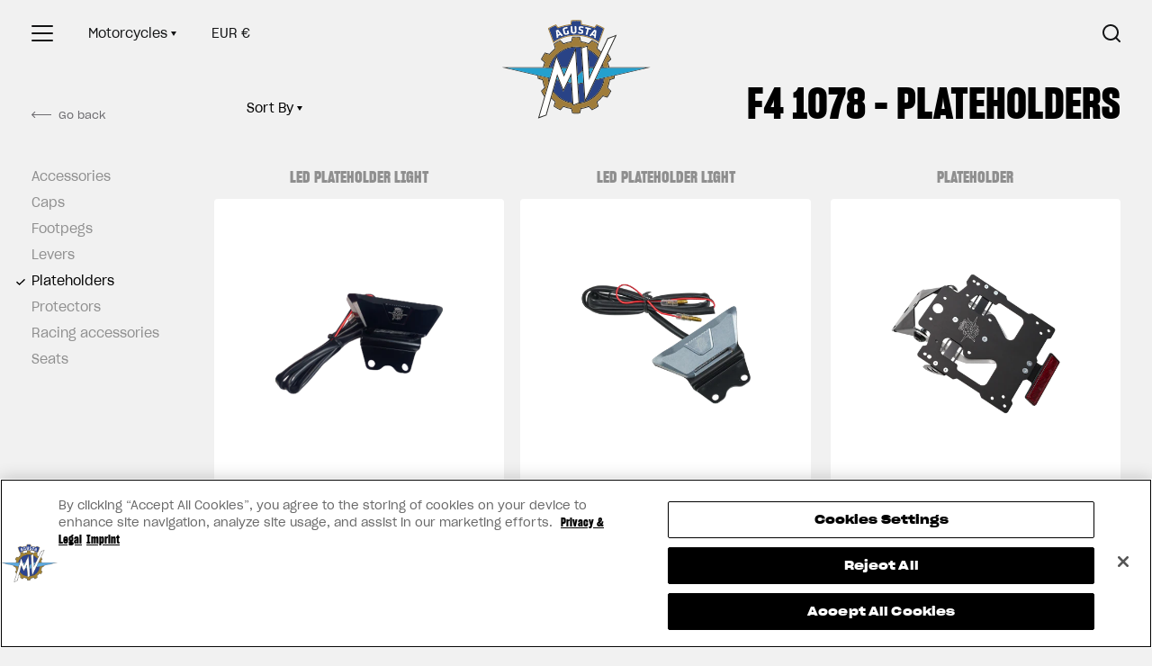

--- FILE ---
content_type: image/svg+xml
request_url: https://specialparts.mvagusta.com/cdn/shop/t/5/assets/logo-mvagusta-colors.svg?v=44660551445888036891605875038
body_size: 4628
content:
<svg width="167" height="111" viewBox="0 0 167 111" fill="none" xmlns="http://www.w3.org/2000/svg">
<path fill-rule="evenodd" clip-rule="evenodd" d="M56.9271 53.2819L60.6271 40.4696C57.2113 44.0401 54.6335 48.416 53.2099 53.2819H56.9271ZM52.5848 68.3136L53.3012 65.8346L52.1562 65.5645C52.2606 66.4939 52.4006 67.4123 52.5848 68.3136V68.3136ZM66.3526 53.282H72.973L82.6071 30.8111C74.2352 30.9707 66.6565 34.427 61.1301 39.9442L66.3526 53.282ZM93.602 91.5315C104.68 87.6154 112.907 77.6302 114.259 65.5945L104.77 67.8254L93.602 91.5315ZM73.6128 70.6187L68.696 80.7273L63.7491 68.2957L60.9516 67.6369L57.5321 79.8414C62.4121 86.8658 70.0884 91.7985 78.9385 93.0141L77.5332 71.5414L73.6128 70.6187ZM84.7741 61.6741L90.2428 56.2023L88.5398 31.2684C88.1321 31.1959 86.8785 30.9805 85.6348 30.8872C84.2387 30.7846 82.8599 30.8067 82.7862 30.8073L84.7741 61.6741ZM91.2558 71.0017L85.4636 72.3627L86.8001 93.1C88.8253 92.8667 90.7929 92.4431 92.6825 91.8414L91.2558 71.0017ZM112.549 51.3089L111.62 53.282H113.194C112.998 52.6153 112.788 51.9554 112.549 51.3089V51.3089ZM97.7841 53.282L96.514 33.783C100.982 35.8973 104.868 39.0405 107.873 42.9063L102.985 53.282H97.7841Z" fill="#294386"/>
<path fill-rule="evenodd" clip-rule="evenodd" d="M105.248 66.8109L111.212 54.149L161.37 53.858H161.398L105.248 66.8109ZM125.41 65.28L120.349 66.9179L120.261 67.5159C119.85 70.3485 119.106 73.143 118.052 75.8208L117.817 76.4225L121.515 80.0016C120.494 82.1717 119.286 84.2596 117.915 86.2254L112.973 84.8146L112.569 85.3217C110.784 87.5741 108.733 89.624 106.475 91.4166L105.966 91.8181L107.378 96.7521C105.408 98.126 103.317 99.3335 101.148 100.353L97.5717 96.6575L96.9688 96.8976C94.2854 97.9572 91.4835 98.7 88.6448 99.1131L87.9996 99.2071L86.7466 104.21C85.555 104.312 84.3475 104.363 83.1497 104.363C81.9545 104.363 80.7469 104.312 79.5535 104.21L78.2974 99.1923L77.6553 99.0953C74.8393 98.6779 72.0527 97.9265 69.3736 96.8589L68.7683 96.6182L65.1536 100.353C62.9859 99.3335 60.8955 98.1272 58.9231 96.7521L60.3608 91.7278L59.855 91.3245C58.2889 90.0727 56.8259 88.6859 55.4729 87.1935L57.1906 81.063C62.2719 88.0069 70.0612 92.8347 79.0046 94.0011L79.1765 96.6373L85.493 94.1951C101.142 93.0999 113.708 80.8837 115.271 65.358L125.522 62.9478C125.511 63.7895 125.476 64.5004 125.41 65.28V65.28ZM53.5369 65.0195L5.27014 53.858L56.6758 54.1527L53.5369 65.0195ZM52.5858 68.3132C52.4016 67.412 52.2617 66.4929 52.1579 65.5641L53.3022 65.8342L52.5858 68.3132ZM47.7065 85.2067C46.6119 83.5412 45.6297 81.8001 44.7837 80.0014L48.5801 76.329L48.3444 75.7267C47.3038 73.0746 46.5689 70.3225 46.1613 67.5458L46.0735 66.9491L40.8866 65.2614C40.8154 64.413 40.7865 63.6874 40.7761 62.8844L51.1469 65.3265C51.3157 67.0031 51.6165 68.6398 52.0327 70.2286L47.7065 85.2067ZM72.9733 53.2816H66.3529L61.1304 39.9438C66.6568 34.4266 74.2355 30.9703 82.6074 30.8107L72.9733 53.2816ZM74.0316 69.7596L77.0164 63.6205L77.4701 70.554L74.0316 69.7596ZM66.7163 54.2106L72.5613 54.2437L69.5126 61.3528L66.7163 54.2106ZM61.1904 66.7883L62.0014 63.8974L63.3501 67.2886L61.1904 66.7883ZM56.9281 53.2818H53.2108C54.6345 48.416 57.2123 44.04 60.6281 40.4696L56.9281 53.2818ZM60.9525 67.6369L63.7501 68.2956L68.697 80.7273L73.6138 70.6187L77.5342 71.5414L78.9395 93.0141C70.0893 91.7985 62.413 86.8658 57.5331 79.8414L60.9525 67.6369ZM91.2561 71.0017L92.6828 91.8408C90.7932 92.443 88.8256 92.8666 86.8004 93.0999L85.4639 72.3627L91.2561 71.0017ZM84.7744 61.6738L82.7865 30.8071C82.8602 30.8065 84.239 30.7838 85.6351 30.8863C86.8788 30.9802 88.1324 31.1957 88.5401 31.2682L90.2431 56.2021L84.7744 61.6738ZM90.3307 57.487L91.1921 70.0531L85.4017 71.3915L84.859 62.9656L90.3307 57.487ZM102.986 53.2816H97.7851L96.5149 33.7826C100.983 35.897 104.869 39.0402 107.873 42.9059L102.986 53.2816ZM97.8461 54.227L102.554 54.1993L99.5454 60.5877C99.1494 61.4404 98.7707 62.3275 98.4281 63.1655L97.8461 54.227ZM104.771 67.8251L114.26 65.5941C112.908 77.6298 104.681 87.615 93.603 91.5311L104.771 67.8251ZM48.3526 48.3244L48.5902 47.7209L44.7839 44.0424C45.803 41.8753 47.0106 39.7868 48.3864 37.8192L53.4671 39.2693L53.871 38.7622C55.6354 36.5417 57.6527 34.5231 59.8664 32.7569L60.3723 32.3542L58.9229 27.2919C60.896 25.918 62.9857 24.7104 65.1534 23.6925L68.8068 27.4669L69.4109 27.2268C72.0703 26.1758 74.8378 25.4287 77.6379 25.0118L78.2794 24.9155L79.5533 19.836C80.7657 19.7335 81.9721 19.6819 83.1495 19.6819C84.3283 19.6819 85.5358 19.7335 86.7464 19.836L88.0154 24.905L88.66 24.9996C91.4674 25.4084 94.2453 26.1494 96.9171 27.2016L97.5211 27.4398L101.147 23.6925C103.316 24.7116 105.407 25.9192 107.375 27.2919L105.943 32.302L106.45 32.7041C107.998 33.9332 109.441 35.2924 110.777 36.7461L108.344 41.9084C105.18 37.9622 101.108 34.781 96.4431 32.6734L96.1785 28.6001L90.5146 30.6696C88.1664 30.1232 85.7224 29.8261 83.2073 29.8261C68.444 29.8261 56.0056 39.734 52.192 53.2817H46.8031C47.2076 51.6015 47.716 49.9414 48.3526 48.3244V48.3244ZM112.55 51.3085C112.789 51.955 112.999 52.6149 113.195 53.2816H111.621L112.55 51.3085ZM118.494 38.6897C119.626 40.3988 120.644 42.1883 121.515 44.0423L117.774 47.6589L118.015 48.2617C118.665 49.8996 119.184 51.5805 119.597 53.2816H114.21C113.902 52.1932 113.539 51.1293 113.123 50.0918L118.494 38.6897ZM120.594 53.2816C120.16 51.4368 119.608 49.6374 118.918 47.9044L122.687 44.2627C121.641 41.9464 120.392 39.7474 118.974 37.6705L128.876 16.6484L118.448 20.4602L111.221 35.8024C109.925 34.4205 108.542 33.1239 107.056 31.9452L108.499 26.8983C106.142 25.1977 103.609 23.7286 100.927 22.5229L97.2744 26.2991C94.5825 25.2376 91.748 24.4666 88.7994 24.0381L87.5225 18.9322C86.0847 18.7879 84.6242 18.7118 83.1496 18.7118C81.6763 18.7118 80.217 18.7879 78.7786 18.9322L77.4949 24.0509C74.5598 24.4887 71.7334 25.2628 69.0537 26.3243L65.3733 22.5229C62.6917 23.7286 60.1581 25.1977 57.7995 26.8983L59.26 31.9986C56.9842 33.8127 54.9215 35.8785 53.1099 38.1573L47.9917 36.6969C46.2887 39.0518 44.8184 41.5836 43.6139 44.2627L47.449 47.9682C46.7731 49.6816 46.2316 51.4589 45.8043 53.2816H0L39.8022 62.6548C39.8126 63.8181 39.8556 64.7654 39.979 65.9871L45.1996 67.6851C45.6288 70.6055 46.3931 73.4129 47.4398 76.0816L43.6139 79.781C44.6637 82.1163 45.9259 84.3288 47.3569 86.4204L40.3117 110.815L49.8279 107.339L55.1665 88.2854C56.4372 89.6428 57.7934 90.9203 59.2477 92.0819L57.7995 97.1472C60.1581 98.8465 62.6917 100.316 65.3733 101.522L69.015 97.7599C71.7088 98.8342 74.5549 99.6176 77.5115 100.056L78.7786 105.113C80.217 105.258 81.6763 105.333 83.1496 105.333C84.6242 105.333 86.0847 105.258 87.5225 105.113L88.7847 100.074C91.7548 99.6428 94.6162 98.868 97.326 97.8004L100.929 101.522C103.609 100.316 106.142 98.8465 108.501 97.1472L107.077 92.1758C109.394 90.3377 111.493 88.2412 113.331 85.925L118.308 87.3462C120.011 84.9931 121.479 82.4607 122.687 79.781L118.958 76.1761C120.023 73.4706 120.792 70.6208 121.222 67.655L126.318 66.0073C126.438 64.8059 126.485 63.8562 126.498 62.7174L166.64 53.2816H120.594Z" fill="#282826"/>
<path fill-rule="evenodd" clip-rule="evenodd" d="M90.5139 30.6697L96.1778 28.6003L96.4424 32.6735C101.107 34.7811 105.179 37.9624 108.343 41.9086L110.776 36.7462C109.44 35.2925 107.997 33.9333 106.45 32.7042L105.943 32.3021L107.374 27.292C105.407 25.9193 103.316 24.7118 101.146 23.6927L97.5204 27.44L96.9164 27.2024C94.2446 26.1495 91.4667 25.4085 88.6593 24.9997L88.0147 24.9051L86.7457 19.8367C85.5351 19.7342 84.3276 19.6826 83.1488 19.6826C81.9714 19.6826 80.765 19.7342 79.5532 19.8367L78.2787 24.9156L77.6372 25.012C74.8371 25.4288 72.0696 26.1759 69.4102 27.2276L68.8061 27.467L65.1527 23.6927C62.985 24.7105 60.8953 25.9181 58.9222 27.292L60.3716 32.3543L59.8657 32.757C57.652 34.5232 55.6347 36.5418 53.8709 38.7623L53.4664 39.2694L48.3857 37.8193C47.0099 39.7875 45.8023 41.876 44.7832 44.0425L48.5895 47.7211L48.3519 48.3245C47.7153 49.9416 47.2069 51.6016 46.8024 53.2818H52.1913C56.0049 39.7341 68.4433 29.8262 83.2066 29.8262C85.7217 29.8262 88.1657 30.1234 90.5139 30.6697V30.6697ZM85.4916 94.1958L79.1751 96.6373L79.0032 94.0012C70.0598 92.8348 62.2705 88.007 57.1892 81.0631L55.4715 87.1936C56.8246 88.686 58.2875 90.0728 59.8536 91.3245L60.3594 91.7279L58.9217 96.7527C60.8942 98.1273 62.9845 99.3336 65.1522 100.353L68.7669 96.6183L69.3722 96.8589C72.0513 97.9265 74.8379 98.6779 77.6539 99.0954L78.296 99.1924L79.5527 104.21C80.7455 104.312 81.9531 104.363 83.1484 104.363C84.3461 104.363 85.5536 104.312 86.7452 104.21L87.9982 99.2071L88.6434 99.1132C91.4822 98.7 94.284 97.9572 96.9674 96.8976L97.5703 96.6576L101.147 100.353C103.315 99.3336 105.406 98.126 107.376 96.7527L105.965 91.8181L106.473 91.4166C108.731 89.624 110.783 87.5742 112.568 85.3217L112.972 84.8147L117.913 86.2254C119.285 84.2597 120.492 82.1724 121.514 80.0016L117.815 76.4225L118.051 75.8209C119.105 73.1436 119.848 70.3485 120.26 67.5166L120.348 66.918L120.924 66.7314L125.409 65.2801C125.474 64.5004 125.509 63.7895 125.521 62.9478L115.269 65.358C113.707 80.8838 101.141 93.1 85.4916 94.1958V94.1958ZM119.596 53.2817C119.183 51.5812 118.664 49.8997 118.014 48.2618L117.773 47.6589L121.514 44.0424C120.642 42.1878 119.624 40.3988 118.492 38.6897L113.122 50.0918C113.538 51.1293 113.9 52.1939 114.208 53.2817H119.596ZM51.1462 65.3269C51.315 67.0041 51.6158 68.6402 52.032 70.229L47.7058 85.2071C46.6112 83.5416 45.629 81.8005 44.783 80.0018L48.5794 76.3294L48.3437 75.7277C47.3031 73.075 46.5682 70.3229 46.1606 67.5462L46.0728 66.9495L40.8859 65.2618C40.8147 64.4134 40.7858 63.6878 40.7754 62.8848L51.1462 65.3269Z" fill="#9F7C3A"/>
<path fill-rule="evenodd" clip-rule="evenodd" d="M99.5442 60.5881L102.552 54.1997L97.8449 54.2273L98.4269 63.1659C98.7695 62.3279 99.1483 61.4408 99.5442 60.5881V60.5881ZM72.5608 54.2441L66.7158 54.2103L69.5121 61.3531L72.5608 54.2441ZM74.0304 69.7593L77.4689 70.5537L77.0152 63.6202L74.0304 69.7593ZM63.349 67.289L62.0002 63.8978L61.1892 66.7887L63.349 67.289ZM84.8578 62.9656L85.4005 71.3915L91.1909 70.0532L90.3296 57.4871L84.8578 62.9656ZM5.26953 53.8584L53.5363 65.0199L56.6752 54.1531L5.26953 53.8584ZM161.397 53.8584L105.247 66.8113L111.211 54.1494L161.369 53.8584H161.397Z" fill="#24A0CE"/>
<path fill-rule="evenodd" clip-rule="evenodd" d="M95.2923 29.9574L89.5627 32.0508L93.4954 89.4789L126.991 18.3723L119.157 21.2344L100.424 61.0003C98.9898 64.0932 97.7491 67.7054 97.7491 67.7054L95.2923 29.9574ZM61.8404 60.8663L49.0263 106.598L41.7754 109.246L61.0681 42.4485L69.4719 63.9144L82.0546 34.5677L85.8221 93.0253L80.06 95.255L77.7468 59.8976L68.7849 78.3228L61.8404 60.8663Z" fill="#FFFFFE"/>
<path fill-rule="evenodd" clip-rule="evenodd" d="M106.37 6.16351L104.066 9.33742L103.375 9.08019C98.9274 7.42632 94.2881 6.32988 89.5862 5.82279L88.8207 5.7393L88.2706 1.26636C88.2706 1.26636 84.9015 0.970459 83.2501 0.970459C81.5956 0.970459 78.2228 1.26636 78.2228 1.26636L77.6764 5.7393L76.9096 5.82279C72.2065 6.32988 67.5665 7.42632 63.1206 9.08019L62.4287 9.33742L60.1253 6.16351C57.5328 7.22251 55.0189 8.44725 52.6289 9.81504L57.9619 24.4371C65.4418 19.411 74.1243 16.762 83.1555 16.762C92.25 16.762 100.985 19.4454 108.498 24.5353L113.868 9.81504C111.47 8.44418 108.954 7.21882 106.37 6.16351" fill="#294386"/>
<path fill-rule="evenodd" clip-rule="evenodd" d="M83.2451 0C81.5606 0 79.8649 0.0963837 78.2031 0.291607L77.3467 0.389218L76.8003 4.85725C71.9265 5.38337 67.2712 6.49822 62.7774 8.17051L60.4636 4.98003C57.3339 6.21521 54.3276 7.6757 51.4336 9.38421L57.4763 25.9511C64.7259 20.7845 73.5871 17.7321 83.1506 17.7321C92.781 17.7321 101.694 20.8244 108.974 26.0543L115.054 9.38421C112.155 7.6757 109.155 6.21521 106.024 4.98003L103.709 8.17051C99.2153 6.49822 94.5607 5.38337 89.6869 4.85725L89.1386 0.389218L88.2847 0.291607C86.6228 0.0963837 84.9248 0 83.2451 0M83.2448 0.970421C84.8962 0.970421 88.2653 1.26632 88.2653 1.26632L88.8154 5.73926L89.5809 5.82276C94.2829 6.33046 98.9222 7.42628 103.369 9.08016L104.061 9.33738L106.366 6.16347C108.949 7.21878 111.464 8.44415 113.862 9.815L108.493 24.5353C100.98 19.4454 92.2447 16.762 83.1502 16.762C74.119 16.762 65.4371 19.411 57.9579 24.4371L52.6249 9.815C55.0136 8.44722 57.5275 7.22247 60.1213 6.16347L62.4235 9.33738L63.1153 9.08016C67.5613 7.42628 72.2018 6.33046 76.9043 5.82276L77.6717 5.73926L78.2181 1.26632C78.2181 1.26632 81.5903 0.970421 83.2448 0.970421" fill="#9F7C3A"/>
<path fill-rule="evenodd" clip-rule="evenodd" d="M101.907 15.7067L103.694 16.4539L104.143 12.8901L101.907 15.7067ZM105.138 20.4822L103.315 19.7222L103.517 18.0591L100.912 16.9719L99.8681 18.2838L98.0454 17.5232L103.607 10.8923L105.943 11.8672L105.138 20.4822ZM97.3453 10.5126L95.7049 16.9144L93.8668 16.4436L95.5072 10.0423L93.3106 9.48061L93.7195 7.88321L99.9501 9.47692L99.54 11.0737L97.3453 10.5126ZM87.8518 15.5785C86.8819 15.479 85.8824 15.1647 85.1961 14.7705L85.6602 13.3708C86.4042 13.6852 87.1698 13.9252 88.0385 14.0148C89.0078 14.1149 89.2159 13.9491 89.2884 13.2591C89.3645 12.5187 89.3357 12.4273 87.9943 11.9908C86.0101 11.3505 85.7486 10.9244 85.9321 9.14837C86.1022 7.50862 86.7615 6.91559 89.0674 7.15194C89.7973 7.22684 90.6715 7.39259 91.5844 7.68543L91.2339 9.2202C90.2927 8.96113 89.6844 8.82361 88.928 8.74626C88.0827 8.6597 87.8801 8.78739 87.8168 9.39148C87.7352 10.1816 87.7708 10.1982 89.0619 10.642C91.275 11.4063 91.3437 11.849 91.1768 13.466C91.0073 15.0929 90.383 15.8387 87.8518 15.5785V15.5785ZM83.3151 6.87256L83.6312 12.7188C83.6994 13.97 82.9713 15.288 80.5949 15.4157C78.219 15.544 77.3534 14.3113 77.2871 13.0595L76.9703 7.21389L78.8667 7.11137L79.173 12.7839C79.2086 13.4537 79.558 13.8202 80.5065 13.7692C81.4549 13.7189 81.7631 13.3155 81.7257 12.647L81.4187 6.97385L83.3151 6.87256ZM72.5716 16.5473C70.5734 17.0114 69.329 16.2434 68.9901 14.7811L68.2098 11.4218C67.866 9.93612 68.65 8.72242 70.6477 8.25831C71.598 8.0373 72.6005 7.93232 73.3347 7.90163L73.479 9.53647C72.7386 9.59356 71.6219 9.76361 71.0289 9.90236C70.1037 10.1166 69.9785 10.6421 70.1252 11.2701L70.7674 14.0376C70.9129 14.6663 71.2677 15.131 72.1935 14.9161C72.5631 14.8302 72.8068 14.7608 73.2733 14.5889L72.7018 12.1229L74.4416 11.7201L75.3189 15.5018C74.4772 15.9647 73.522 16.3269 72.5716 16.5473V16.5473ZM62.7104 16.4005L64.4938 15.6435L62.2531 12.8349L62.7104 16.4005ZM68.3894 17.4274L66.5704 18.1985L65.5206 16.8933L62.9207 17.9959L63.1319 19.6577L61.3141 20.4282L60.4473 11.823L62.777 10.834L68.3894 17.4274Z" fill="#FFFFFE"/>
</svg>


--- FILE ---
content_type: image/svg+xml
request_url: https://specialparts.mvagusta.com/cdn/shop/t/5/assets/collection-accessories.svg?v=38085750278090524261611831142
body_size: 4217
content:
<svg width="277" height="277" viewBox="0 0 277 277" fill="none" xmlns="http://www.w3.org/2000/svg">
<path d="M96.2337 206.842C93.0338 206.654 90.0979 205.244 87.6648 202.727C85.6726 200.667 84.476 198.207 84.1905 195.583C84.0595 194.387 84.2197 192.294 84.5049 191.136C84.9093 189.555 85.8344 187.668 87.146 185.748C88.3335 184.01 88.3213 183.653 87.0264 182.305C85.9099 181.141 84.3059 179.81 76.4659 173.541C68.3918 167.084 64.8268 164.255 64.7636 164.255C64.7322 164.255 64.0397 164.827 63.2253 165.526C61.0395 167.403 59.5573 168.309 57.605 168.962C56.4639 169.344 55.4235 169.481 53.6398 169.481C52.1629 169.481 51.3436 169.352 50.057 168.921C47.2525 167.979 44.5705 165.664 43.2559 163.049C42.3054 161.159 42.0017 159.832 42 157.561C41.9983 155.11 42.6139 153.183 44.1113 150.958C45.7323 148.549 47.7247 146.914 50.4256 145.776C51.2271 145.438 52.01 144.915 54.8484 142.818C56.3244 141.727 56.7769 141.443 57.1085 141.398C57.6873 141.318 71.2274 140.108 75.612 139.743C80.8883 139.303 85.3341 138.971 89.8303 138.682C94.7464 138.367 98.6066 138.05 99.0862 137.923C99.9197 137.703 100.006 137.561 101.3 134.218L102.095 132.166L102.889 121.608L103.682 111.049L103.95 100.771L104.217 90.4924L103.313 89.516C102.815 88.9791 102.062 88.201 101.638 87.7865C101.15 87.3088 100.785 86.8484 100.641 86.5299C100.32 85.8187 99.9806 85.525 97.7705 84.0424C95.318 82.3975 94.1581 81.5426 93.4312 80.8456L92.8623 80.2997L92.1433 78.1175L91.4256 75.9346L92.1071 74.6099C92.7597 73.3418 92.8558 73.2143 94.3324 71.6426L95.8748 70H98.1391H100.402L104.402 72.2615L108.402 74.5223H109.565H110.727L119.748 79.8616C124.71 82.7983 128.83 85.2571 128.904 85.3255C128.978 85.3938 129.349 86.9702 129.729 88.8296L130.417 92.21L129.804 93.3797L129.189 94.5487L129.714 115.108C130.001 126.415 130.26 135.912 130.291 136.211L130.345 136.754L133.074 136.697C134.575 136.665 146.254 136.423 159.026 136.161L182.249 135.684L184.96 137.209C186.451 138.047 187.736 138.733 187.815 138.733C187.895 138.733 188.818 138.488 189.866 138.188C195.245 136.65 204.445 134.385 207.847 133.761C209.834 133.396 210.791 133.344 211.794 133.547C213.356 133.863 216.399 134.976 219.484 136.36C227.852 140.114 233.605 143.781 234.833 146.147C235.109 146.677 235.198 147.649 235.04 148.386C234.663 150.149 232.431 152.323 228.325 154.926C227.516 155.44 225.563 156.612 223.985 157.532C220.844 159.363 220.663 159.514 220.663 160.309C220.663 160.662 221.281 164.082 221.535 165.136C221.584 165.341 221.47 165.418 220.348 165.956C217.695 167.225 212.674 169.047 150.323 191.364L125.654 200.194L116.862 200.736L108.07 201.277L106.512 202.789C104.792 204.457 103.871 205.143 102.438 205.821C100.592 206.696 98.7858 206.993 96.2351 206.843L96.2337 206.842ZM99.1266 203.693C100.161 203.514 101.164 203.116 102.199 202.478C104.287 201.191 104.878 200.052 103.961 199.079C103.447 198.534 103.181 198.532 100.752 199.051C99.5812 199.304 98.3973 199.538 98.121 199.572L97.6189 199.635L96.1154 197.342C93.8829 193.934 92.1419 191.195 92.1419 191.092C92.1419 191.041 93.2538 189.966 94.6134 188.704C96.9055 186.574 97.1843 186.349 98.4492 185.604C99.1992 185.162 99.8988 184.683 100.004 184.54C100.457 183.925 100.271 182.916 99.6356 182.528C99.0722 182.184 98.5524 182.271 97.1655 182.941C96.4793 183.273 95.8641 183.544 95.7983 183.544C95.5676 183.544 93.4379 184.445 92.3421 185.006C91.0524 185.665 90.571 186.139 89.3769 187.917C87.8636 190.172 87.2184 192.107 87.2184 194.392C87.2184 197.84 89.2842 200.986 92.694 202.73C93.5246 203.155 94.7151 203.585 95.4645 203.732C96.2003 203.878 98.1826 203.852 99.1266 203.687V203.693ZM118.167 197.611L124.95 197.196L152.483 187.347C197.078 171.394 216.357 164.464 216.939 164.178C217.497 163.905 217.748 163.44 217.748 162.679C217.748 161.941 217.521 160.743 217.238 159.985C217.121 159.676 216.787 159.171 216.416 158.745L215.789 158.026L212.871 158.026H209.953L174.442 164.355L138.933 170.684L138.071 170.226C136.115 169.187 134.272 167.789 132.631 166.101C131.436 164.871 130.876 164.098 130.321 162.911C129.59 161.349 129.54 161.05 128.865 154.106C128.669 152.089 128.24 147.907 127.912 144.812L127.316 139.184L126.815 120.494C126.539 110.214 126.289 101.31 126.257 100.706C126.189 99.3811 126.029 99.0431 125.352 98.7844C124.796 98.5708 124.357 98.6445 123.814 99.0376L123.408 99.3317L121.618 98.9833C118.371 98.3512 116.538 98.0356 116.118 98.0362C115.55 98.0367 115.08 98.3465 114.857 98.8672C114.746 99.1235 114.45 100.822 114.106 103.16C112.43 114.551 110.647 126.724 108.068 144.409C106.488 155.241 104.767 167.021 104.242 170.586C103.045 178.713 103.134 177.932 103.338 178.467C103.557 179.041 104.022 179.453 105.669 180.534L107.007 181.412L104.466 183.725C99.0038 188.694 96.9938 190.69 96.7135 191.424C96.4913 192.007 96.6048 192.41 97.3241 193.554C98.3897 195.252 98.765 195.715 99.249 195.929L99.6982 196.128L103.079 195.415C104.939 195.023 106.536 194.702 106.626 194.702C106.746 194.702 106.885 194.979 107.125 195.673C107.588 197.017 107.959 197.611 108.52 197.902C109.064 198.184 108.492 198.201 118.167 197.611ZM133.026 173.78L128.14 170.942L125.814 166.267L123.487 161.592L122.49 149.786L121.492 137.978L121.289 123.961C121.178 116.251 121.059 108.553 121.022 106.853L120.957 103.764H121.47H121.983L121.985 104.191C121.985 104.424 122.098 112.124 122.235 121.298L122.485 137.978L123.484 149.7L124.483 161.42L126.688 165.828L128.893 170.234L133.516 172.91L138.14 175.586L174.702 168.574C194.811 164.717 211.281 161.578 211.302 161.598C211.35 161.646 211.507 162.489 211.473 162.524C211.442 162.555 138.772 176.497 138.263 176.569C137.946 176.614 137.425 176.335 133.025 173.78H133.026ZM95.822 180.236L99.4506 178.805L99.8595 177.785C100.244 176.824 100.298 176.557 100.783 173.148C101.448 168.477 104.06 150.528 104.644 146.62C104.892 144.962 105.254 142.952 105.451 142.154C105.855 140.508 105.875 140.261 105.638 139.766C105.176 138.791 103.62 138.79 103.163 139.764C103.08 139.943 102.106 142.508 101 145.465C98.0961 153.23 96.9364 156.231 92.2337 168.134C89.9168 173.998 88.0209 178.841 88.0209 178.895C88.0209 179.037 90.3294 181.277 90.7413 181.535C91.3728 181.931 91.8078 181.82 95.8206 180.236H95.822ZM85.573 175.547C85.7639 175.455 85.9848 175.287 86.0654 175.174C86.2135 174.963 88.1619 170.109 90.5104 164.105C91.8552 160.667 91.956 160.255 91.5925 159.702C91.49 159.545 91.086 159.158 90.694 158.838C89.4857 157.852 82.4535 152.571 82.2935 152.529C82.1653 152.495 70.2764 154.21 60.6676 155.648C57.2971 156.153 57.1031 156.219 56.8206 156.959C56.5138 157.762 56.9881 158.638 57.8401 158.835C58.0537 158.884 58.942 158.926 59.815 158.926L61.402 158.928L63.0598 159.607L64.7163 160.285L70.8164 165.148C80.5879 172.936 83.3313 175.065 84.1516 175.498C84.6318 175.751 85.1053 175.769 85.573 175.547ZM144.317 166.622C146.598 166.211 154.591 164.783 162.079 163.451C180.827 160.114 187.805 158.845 188.132 158.714C189.087 158.33 189.266 157.04 188.46 156.333C188.027 155.953 186.058 154.837 183.615 153.586C182.042 152.781 181.606 152.599 181.246 152.599C180.644 152.599 170.131 153.966 148.363 156.876C135.473 158.598 134.134 158.789 133.72 158.962C133.28 159.147 132.864 159.647 132.78 160.093C132.489 161.642 134.317 164.03 137.519 166.286C138.637 167.073 139.237 167.365 139.745 167.368C139.979 167.369 142.036 167.034 144.317 166.622ZM54.7399 166.46C56.0149 166.32 57.1616 165.929 59.1321 164.964C60.9155 164.091 61.5349 163.634 61.6885 163.077C61.8309 162.559 61.6543 161.941 61.2476 161.547C60.8653 161.177 60.8423 161.173 57.1391 160.828C54.9088 160.62 54.7388 160.588 54.6676 160.395C54.6249 160.281 54.4388 158.969 54.2531 157.481C53.9333 154.914 53.9246 154.771 54.0932 154.668C55.363 153.893 56.8198 152.921 57.21 152.586C58.0962 151.825 58.3169 150.811 57.8164 149.806C57.5054 149.182 56.944 148.679 56.0918 148.259C55.4814 147.959 55.4371 147.952 54.5174 148.02C52.7015 148.154 51.1646 148.664 49.6968 149.62C47.5651 151.01 46.0882 152.963 45.3533 155.364C45.1055 156.176 45.0764 156.416 45.0793 157.725C45.0816 159.012 45.1141 159.285 45.3505 160.066C46.4201 163.586 49.3336 166.043 52.9402 166.464C53.3062 166.507 53.6407 166.546 53.6843 166.555C53.727 166.555 54.2033 166.519 54.7399 166.46ZM200.364 156.606C204.096 155.981 206.028 155.57 206.449 155.309C206.939 155.007 207.239 154.352 207.145 153.792C207.053 153.25 206.655 152.882 205.378 152.161C197.657 147.8 187.213 141.967 185.994 141.333C184.941 140.785 184.237 140.886 183.652 141.668C183.362 142.058 183.307 143.008 183.362 146.698L183.41 149.985L188.345 152.637C193.939 155.643 196.317 156.877 196.779 157.013C197.172 157.126 197.419 157.101 200.364 156.606ZM220.911 155.776C223.387 154.474 227.352 152.003 229.385 150.497C231.938 148.605 232.293 147.664 230.951 146.336C230.365 145.756 228.152 144.266 226.338 143.229C221.431 140.425 214.727 137.428 211.769 136.716C210.72 136.466 210.221 136.471 208.487 136.768C205.515 137.272 195.72 139.658 194.764 140.109C194.06 140.442 193.802 141.484 194.26 142.147C194.522 142.526 195.114 142.873 203.882 147.803C214.227 153.62 217.036 155.243 218.186 156.069C218.59 156.359 218.762 156.419 219.182 156.419C219.613 156.419 219.879 156.32 220.911 155.777V155.776ZM93.5104 155.848C93.6472 155.757 93.8224 155.562 93.8985 155.417C94.1927 154.847 98.4896 143.966 98.7371 143.163C98.9821 142.37 98.5694 141.565 97.8122 141.356C97.2386 141.197 86.4393 141.889 71.2907 143.056C61.7793 143.788 59.4259 144.014 59.0445 144.237C58.6098 144.491 58.2776 145.018 58.2782 145.454C58.279 145.951 58.5893 146.399 59.5341 147.268C59.9762 147.675 60.461 148.126 60.6106 148.269C60.8641 148.511 60.9024 148.671 61.1975 150.69C61.3713 151.878 61.5248 152.863 61.5396 152.878C61.5681 152.907 63.0307 152.614 64.8206 152.256C69.5361 151.313 71.9568 150.899 77.847 150.031L83.0974 149.258L87.4478 152.533C89.8411 154.334 91.9552 155.877 92.146 155.962C92.5482 156.142 93.1362 156.093 93.5104 155.848ZM64.7093 146.479C64.7093 146.197 64.7378 145.967 64.7691 145.967C65.0198 145.967 92.6951 144.555 93.4214 144.505L94.3519 144.442V144.954C94.3519 145.236 94.3234 145.465 94.2921 145.465C94.0414 145.465 66.365 146.878 65.6384 146.928L64.7093 146.99V146.479ZM136.456 155.404C137.644 155.242 146.055 154.11 155.146 152.894C176.927 149.98 178.141 149.816 179.288 149.618L180.267 149.45V144.126V138.802L175.971 138.87C168.614 138.987 142.941 139.544 135.702 139.743C131.474 139.86 131.394 139.875 130.955 140.532C130.652 140.988 130.656 141.102 131.132 145.884C131.73 151.887 132.024 154.39 132.174 154.745C132.476 155.459 133.144 155.851 133.894 155.755C134.116 155.726 135.268 155.569 136.456 155.404ZM135.049 144.469C135.049 144.187 135.089 143.958 135.14 143.958C135.506 143.958 173.964 142.546 174.968 142.496L176.249 142.433V142.945C176.249 143.227 176.208 143.456 176.157 143.456C175.791 143.456 137.335 144.868 136.331 144.918L135.049 144.983V144.469ZM107.716 130.099C107.853 130 108.047 129.784 108.143 129.619C108.328 129.303 108.312 129.457 109.074 120.745C109.84 111.968 110.224 108.505 111.181 101.754C112.036 95.7243 112.015 95.9493 111.74 95.3811C111.466 94.818 111.015 94.4343 110.028 93.927C109.079 93.4399 108.814 93.3781 108.312 93.5285C107.777 93.688 107.358 94.1771 107.278 94.7337C107.084 96.0824 105.873 118.48 105.591 125.924C105.474 129.036 105.474 129.156 105.662 129.541C106.035 130.305 107.049 130.581 107.716 130.099ZM123.156 95.5702C124.459 94.8972 126.391 93.3101 126.769 92.6008C127.02 92.1286 127.003 90.9611 126.718 89.4944C126.381 87.7606 126.029 87.1077 125.192 86.6773C124.651 86.3982 123.975 86.3465 122.563 86.475C120.409 86.6687 120.033 86.8489 118.505 88.4075L117.586 89.3449L117.423 91.3039C117.335 92.3817 117.261 93.6559 117.264 94.1356V95.0083L117.791 95.1161C118.082 95.176 119.066 95.3784 119.978 95.5682C122.126 96.0119 122.302 96.0117 123.157 95.5702H123.156ZM123.242 89.6287C122.192 89.1003 121.318 88.6546 121.3 88.6384C121.258 88.5985 121.674 87.7865 121.737 87.7865C121.788 87.7865 125.626 89.6928 125.686 89.7469C125.74 89.7953 125.302 90.6003 125.224 90.5946C125.184 90.5946 124.292 90.157 123.242 89.6287ZM114.319 90.9437C114.441 90.0638 114.544 89.0546 114.547 88.7017V88.0605L116.314 86.2552C118.082 84.4505 118.365 84.0621 118.364 83.4437C118.364 82.6393 118.207 82.5213 113.072 79.4624L109.841 77.5369H108.186H106.53L105.163 79.363L103.794 81.1892V83.4152V85.6419L105.078 86.9026C105.934 87.7435 106.697 88.3818 107.364 88.8185C108.654 89.6611 113.861 92.6108 113.992 92.5723C114.046 92.5438 114.192 91.8235 114.314 90.9437H114.319ZM110.782 81.8964C108.682 80.7089 106.902 79.701 106.828 79.6572C106.719 79.5917 106.733 79.4978 106.904 79.1599C107.021 78.9292 107.138 78.7427 107.167 78.7427C107.215 78.7427 115.071 83.15 115.134 83.2121C115.188 83.2662 114.753 84.0684 114.673 84.0619C114.633 84.0619 112.882 83.0842 110.782 81.8964ZM100.047 80.758C100.424 80.5273 101.25 79.5496 102.452 77.9089C103.429 76.575 103.564 76.164 103.245 75.491C103.048 75.0768 102.236 74.4955 100.918 73.8275C99.1172 72.9146 98.1539 72.7879 97.0848 73.322C95.9512 73.8885 94.9555 75.3249 94.9555 76.3922C94.9555 77.1621 95.4715 78.5296 95.9458 79.0153C96.3616 79.4409 97.5737 80.2995 98.3157 80.694C98.915 81.0125 99.5884 81.0372 100.047 80.7566V80.758ZM99.1252 76.073C98.3513 75.5512 97.7039 75.0801 97.6857 75.0257C97.6572 74.946 97.779 74.7328 98.128 74.2392C98.1707 74.1794 101.085 76.1601 101.085 76.2476C101.085 76.3587 100.649 77.0333 100.583 77.0264C100.554 77.0264 99.8988 76.5946 99.1252 76.073Z" fill="black"/>
</svg>


--- FILE ---
content_type: image/svg+xml
request_url: https://specialparts.mvagusta.com/cdn/shop/t/5/assets/checked.svg?v=153938191818725145851605875017
body_size: -919
content:
<svg width="10" height="7" viewBox="0 0 10 7" fill="none" xmlns="http://www.w3.org/2000/svg">
<path d="M3.57143 7L0 3.63461L1 2.69231L3.57143 5.11539L9 0L10 0.942307L3.57143 7Z" fill="#000"/>
</svg>


--- FILE ---
content_type: image/svg+xml
request_url: https://specialparts.mvagusta.com/cdn/shop/t/5/assets/collection-kits.svg?v=44634318946719859061611831358
body_size: 1640
content:
<svg width="277" height="277" viewBox="0 0 277 277" fill="none" xmlns="http://www.w3.org/2000/svg">
<path d="M114.758 201.079C85.3838 188.28 61.3429 177.804 61.334 177.799C61.2998 177.77 57.9686 137.527 58.0002 137.499C58.0287 137.471 61.1548 135.763 64.9682 133.678C68.7817 131.593 71.9539 129.835 72.0183 129.772C72.0838 129.709 78.5702 117.901 86.4369 103.531L100.74 77.4047L100.792 66.1558L100.843 54.9075L104.665 53.9534L108.488 53L163.5 69.3136C193.756 78.2861 218.523 85.6352 218.538 85.646C218.578 85.6745 213.643 149.93 213.591 150.075C213.563 150.141 212.664 150.903 211.583 151.768L209.618 153.343L209.616 171.494L209.614 189.647L188.999 206.981C177.66 216.514 168.334 224.323 168.276 224.332C168.216 224.332 144.135 213.878 114.761 201.079H114.758ZM166.755 220.22C166.727 219.819 166.385 211.397 165.995 201.504C165.604 191.611 165.255 183.487 165.219 183.449C165.116 183.344 151.021 177.538 150.868 177.538C150.757 177.538 150.732 178.351 150.732 182.211C150.732 184.781 150.703 186.884 150.686 186.884C150.635 186.884 137.95 180.97 137.917 180.93C137.917 180.902 137.729 178.937 137.525 176.533C137.319 174.129 137.116 172.07 137.071 171.958C137.008 171.798 130.973 169.268 110.143 160.666C95.3785 154.568 83.2843 149.595 83.2673 149.616C83.2388 149.645 83.4089 151.575 83.6219 153.924C83.8356 156.273 83.9983 158.318 83.9849 158.469C83.9564 158.743 83.9562 158.743 77.4787 155.748L70.9974 152.75L70.6038 148.439C70.3874 146.067 70.1972 144.111 70.1824 144.092C70.1169 144.006 60.7536 140.169 60.7123 140.21C60.6753 140.247 63.6036 176.045 63.6484 176.097C63.7025 176.159 166.587 220.941 166.683 220.944C166.777 220.944 166.794 220.762 166.757 220.22H166.755ZM188.445 204.218L207.205 188.444V171.782C207.205 157.913 207.177 155.133 207.071 155.2C206.997 155.243 203.923 157.429 200.239 160.054L193.541 164.827L193.54 167.779C193.539 170.575 193.54 170.723 193.714 170.593C193.811 170.519 194.161 170.215 194.493 169.921L195.096 169.385L195.124 176.647C195.153 183.07 195.124 183.929 194.996 184.066C194.679 184.384 182.435 193.786 182.39 193.746C182.361 193.718 182.114 190.725 181.835 187.083L181.327 180.461L182.052 179.829L182.776 179.196V175.848V172.501L182.449 172.731C181.974 173.066 167.757 183.185 167.736 183.203C167.736 183.203 169.154 219.251 169.209 220.328C169.211 220.384 169.28 220.327 188.434 204.218H188.445ZM188.651 185.879L192.634 182.814L192.636 178.807C192.636 175.615 192.607 174.821 192.511 174.901C192.442 174.955 190.598 176.335 188.415 177.965C186.232 179.595 184.319 181.063 184.164 181.229L183.882 181.53L184.164 185.264C184.355 187.816 184.481 188.99 184.557 188.971C184.616 188.943 186.46 187.565 188.651 185.879ZM148.248 176.428C148.111 176.305 139.764 172.899 139.718 172.945C139.652 173.011 140.199 179.182 140.278 179.273C140.315 179.316 142.128 180.185 144.308 181.207L148.271 183.063L148.299 179.78C148.328 177.974 148.299 176.465 148.248 176.428ZM186.063 167.138C196.856 159.456 205.689 153.148 205.691 153.12C205.694 153.092 204.119 152.511 202.192 151.828L198.689 150.586L179.237 164.49C168.537 172.136 159.782 178.415 159.78 178.443C159.78 178.526 166.145 181.145 166.298 181.125C166.375 181.125 175.269 174.82 186.063 167.138ZM170.502 167.707L180.249 160.739L178.981 158.069C177.863 155.717 177.678 155.386 177.412 155.276C177.247 155.208 169.41 152.524 159.997 149.313L142.883 143.474H141.068H139.253L136.933 144.232L134.612 144.99L125.34 150.737C120.239 153.898 116.067 156.507 116.068 156.535C116.068 156.609 160.509 174.709 160.644 174.691C160.707 174.691 165.142 171.539 170.502 167.707ZM187.124 155.815C189.77 153.926 191.901 152.348 191.858 152.309C191.816 152.269 181.77 148.842 169.534 144.691L147.288 137.144L146.775 137.458C142.487 140.082 141.867 140.496 142.105 140.585C142.236 140.634 150.683 143.522 160.878 147.002C171.073 150.482 179.447 153.381 179.487 153.446C179.527 153.511 180.162 154.842 180.897 156.405C181.633 157.967 182.253 159.246 182.274 159.248C182.303 159.249 184.478 157.704 187.124 155.815ZM128.996 145.576C150.122 132.488 149.261 133.025 149.206 132.97C149.178 132.942 138.573 129.156 125.625 124.541L102.082 116.149L82.1435 127.071C71.1771 133.078 62.2055 138.016 62.2061 138.045C62.2072 138.074 64.1177 138.886 66.4523 139.848C68.7865 140.811 73.2744 142.685 76.4244 144.015C84.7685 147.535 109.154 157.619 109.352 157.631C109.446 157.631 118.285 152.212 128.996 145.576ZM94.1101 143.419C87.2019 140.692 81.5139 138.447 81.4703 138.429C81.3934 138.398 104.022 125.668 104.259 125.608C104.342 125.58 121.473 131.89 128.761 134.623C128.901 134.674 126.191 136.416 117.996 141.545C111.974 145.314 106.962 148.393 106.858 148.387C106.756 148.387 101.019 146.145 94.1101 143.419ZM115.024 140.497C119.584 137.644 123.278 135.276 123.232 135.236C123.084 135.105 104.581 128.291 104.456 128.321C104.391 128.35 100.462 130.522 95.7304 133.175C89.3389 136.758 87.1719 138.017 87.302 138.075C87.7515 138.274 106.58 145.673 106.651 145.679C106.697 145.679 110.463 143.35 115.024 140.497ZM80.946 151.596C80.7979 149.92 80.6478 148.521 80.6108 148.487C80.5139 148.399 72.8333 145.172 72.7999 145.206C72.7287 145.277 73.3211 151.013 73.4091 151.098C73.5459 151.229 81.1299 154.729 81.1769 154.682C81.2053 154.653 81.0941 153.272 80.946 151.596ZM207.306 150.942C207.306 150.905 208.346 137.153 209.619 120.381C210.892 103.609 211.921 89.8785 211.906 89.8685C211.877 89.8685 187.483 82.6003 157.666 73.7378C127.85 64.8753 103.397 57.6043 103.328 57.5807C103.229 57.5465 103.203 63.2209 103.203 85.7344C103.203 101.243 103.204 113.933 103.232 113.934C103.232 113.934 126.636 122.275 155.209 132.466C183.782 142.657 207.192 150.999 207.234 151.003C207.277 151.003 207.309 150.974 207.309 150.943L207.306 150.942ZM201.079 143.298C201.081 143.256 201.868 132.506 202.826 119.407C203.785 106.309 204.542 95.5628 204.506 95.5264C204.472 95.4893 182.768 88.8354 156.277 80.7385C129.786 72.6414 108.088 65.9948 108.061 65.968C107.959 65.8655 108.242 65.0952 108.383 65.0952C108.531 65.0952 205.516 94.7244 205.582 94.7899C205.616 94.8241 202.254 141.36 202.118 142.745L202.056 143.373H201.566C201.296 143.373 201.076 143.34 201.078 143.3L201.079 143.298ZM88.6831 120.683L100.742 114.08L100.769 101.248L100.799 88.4158L100.42 88.3164C100.212 88.2623 99.5793 88.094 99.0114 87.943C98.3916 87.7778 97.9446 87.7066 97.8945 87.7607C97.8489 87.812 93.049 96.558 87.2297 107.197C81.4107 117.836 76.5132 126.785 76.3451 127.085L76.0392 127.629L76.3354 127.455C76.4978 127.361 82.0567 124.312 88.6887 120.68L88.6831 120.683Z" fill="black"/>
</svg>
